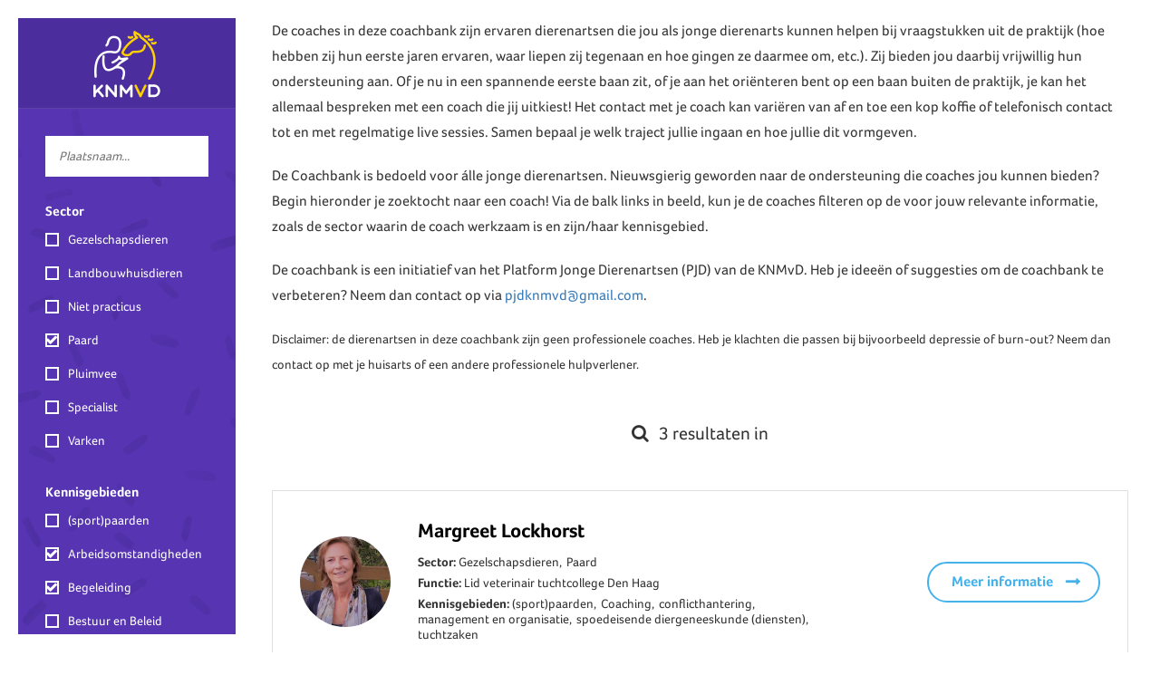

--- FILE ---
content_type: text/html; charset=UTF-8
request_url: https://coachbank.knmvd.nl/?s&post_type=jobcoach&knowledgearea=arbeidsomstandigheden,,persoonlijke-ontwikkeling,loopbaanontwikkling,solliciteren-arbeidsvoorwaarden,werken-in-het-buitenland,tuchtzaken,begeleiding,diervoeding,werken-buiten-de-praktijk,spoedeisende-diergeneeskunde-diensten&sector=paard
body_size: 7626
content:

<!doctype html>
<html class="no-js" lang="">
    <head>
        <meta charset="utf-8">
        <meta http-equiv="x-ua-compatible" content="ie=edge">
        <meta charset="UTF-8">
        <link rel="profile" href="https://gmpg.org/xfn/11">
        <link rel="pingback" href="https://coachbank.knmvd.nl/wp/xmlrpc.php">
        	<style>img:is([sizes="auto" i], [sizes^="auto," i]) { contain-intrinsic-size: 3000px 1500px }</style>
	
<!-- Search Engine Optimization door Rank Math - https://rankmath.com/ -->
<title>Je hebt gezocht naar - Coachbank</title>
<meta name="robots" content="follow, noindex"/>
<meta property="og:locale" content="nl_NL" />
<meta property="og:type" content="article" />
<meta property="og:title" content="Je hebt gezocht naar - Coachbank" />
<meta property="og:site_name" content="Coachbank" />
<meta name="twitter:card" content="summary_large_image" />
<meta name="twitter:title" content="Je hebt gezocht naar - Coachbank" />
<meta name="twitter:label1" content="Jobcoaches" />
<meta name="twitter:data1" content="5" />
<script type="application/ld+json" class="rank-math-schema">{"@context":"https://schema.org","@graph":[{"@type":"Organization","@id":"https://coachbank.knmvd.nl/#organization","name":"Coachbank KNMvD","url":"https://coachbank.knmvd.nl"},{"@type":"WebSite","@id":"https://coachbank.knmvd.nl/#website","url":"https://coachbank.knmvd.nl","name":"Coachbank KNMvD","publisher":{"@id":"https://coachbank.knmvd.nl/#organization"},"inLanguage":"nl-NL"},{"@type":"SearchResultsPage","@id":"#webpage","name":"Je hebt gezocht naar - Coachbank","isPartOf":{"@id":"https://coachbank.knmvd.nl/#website"},"inLanguage":"nl-NL"}]}</script>
<!-- /Rank Math WordPress SEO plugin -->

<link rel='dns-prefetch' href='//www.knmvd.nl' />
<link rel="alternate" type="application/rss+xml" title="Coachbank &raquo; Paard Sector feed" href="https://coachbank.knmvd.nl/sector/paard/feed/" />
<script type="text/javascript">
/* <![CDATA[ */
window._wpemojiSettings = {"baseUrl":"https:\/\/s.w.org\/images\/core\/emoji\/15.0.3\/72x72\/","ext":".png","svgUrl":"https:\/\/s.w.org\/images\/core\/emoji\/15.0.3\/svg\/","svgExt":".svg","source":{"concatemoji":"https:\/\/coachbank.knmvd.nl\/wp\/wp-includes\/js\/wp-emoji-release.min.js?ver=6.7.1"}};
/*! This file is auto-generated */
!function(i,n){var o,s,e;function c(e){try{var t={supportTests:e,timestamp:(new Date).valueOf()};sessionStorage.setItem(o,JSON.stringify(t))}catch(e){}}function p(e,t,n){e.clearRect(0,0,e.canvas.width,e.canvas.height),e.fillText(t,0,0);var t=new Uint32Array(e.getImageData(0,0,e.canvas.width,e.canvas.height).data),r=(e.clearRect(0,0,e.canvas.width,e.canvas.height),e.fillText(n,0,0),new Uint32Array(e.getImageData(0,0,e.canvas.width,e.canvas.height).data));return t.every(function(e,t){return e===r[t]})}function u(e,t,n){switch(t){case"flag":return n(e,"\ud83c\udff3\ufe0f\u200d\u26a7\ufe0f","\ud83c\udff3\ufe0f\u200b\u26a7\ufe0f")?!1:!n(e,"\ud83c\uddfa\ud83c\uddf3","\ud83c\uddfa\u200b\ud83c\uddf3")&&!n(e,"\ud83c\udff4\udb40\udc67\udb40\udc62\udb40\udc65\udb40\udc6e\udb40\udc67\udb40\udc7f","\ud83c\udff4\u200b\udb40\udc67\u200b\udb40\udc62\u200b\udb40\udc65\u200b\udb40\udc6e\u200b\udb40\udc67\u200b\udb40\udc7f");case"emoji":return!n(e,"\ud83d\udc26\u200d\u2b1b","\ud83d\udc26\u200b\u2b1b")}return!1}function f(e,t,n){var r="undefined"!=typeof WorkerGlobalScope&&self instanceof WorkerGlobalScope?new OffscreenCanvas(300,150):i.createElement("canvas"),a=r.getContext("2d",{willReadFrequently:!0}),o=(a.textBaseline="top",a.font="600 32px Arial",{});return e.forEach(function(e){o[e]=t(a,e,n)}),o}function t(e){var t=i.createElement("script");t.src=e,t.defer=!0,i.head.appendChild(t)}"undefined"!=typeof Promise&&(o="wpEmojiSettingsSupports",s=["flag","emoji"],n.supports={everything:!0,everythingExceptFlag:!0},e=new Promise(function(e){i.addEventListener("DOMContentLoaded",e,{once:!0})}),new Promise(function(t){var n=function(){try{var e=JSON.parse(sessionStorage.getItem(o));if("object"==typeof e&&"number"==typeof e.timestamp&&(new Date).valueOf()<e.timestamp+604800&&"object"==typeof e.supportTests)return e.supportTests}catch(e){}return null}();if(!n){if("undefined"!=typeof Worker&&"undefined"!=typeof OffscreenCanvas&&"undefined"!=typeof URL&&URL.createObjectURL&&"undefined"!=typeof Blob)try{var e="postMessage("+f.toString()+"("+[JSON.stringify(s),u.toString(),p.toString()].join(",")+"));",r=new Blob([e],{type:"text/javascript"}),a=new Worker(URL.createObjectURL(r),{name:"wpTestEmojiSupports"});return void(a.onmessage=function(e){c(n=e.data),a.terminate(),t(n)})}catch(e){}c(n=f(s,u,p))}t(n)}).then(function(e){for(var t in e)n.supports[t]=e[t],n.supports.everything=n.supports.everything&&n.supports[t],"flag"!==t&&(n.supports.everythingExceptFlag=n.supports.everythingExceptFlag&&n.supports[t]);n.supports.everythingExceptFlag=n.supports.everythingExceptFlag&&!n.supports.flag,n.DOMReady=!1,n.readyCallback=function(){n.DOMReady=!0}}).then(function(){return e}).then(function(){var e;n.supports.everything||(n.readyCallback(),(e=n.source||{}).concatemoji?t(e.concatemoji):e.wpemoji&&e.twemoji&&(t(e.twemoji),t(e.wpemoji)))}))}((window,document),window._wpemojiSettings);
/* ]]> */
</script>
<style id='wp-emoji-styles-inline-css' type='text/css'>

	img.wp-smiley, img.emoji {
		display: inline !important;
		border: none !important;
		box-shadow: none !important;
		height: 1em !important;
		width: 1em !important;
		margin: 0 0.07em !important;
		vertical-align: -0.1em !important;
		background: none !important;
		padding: 0 !important;
	}
</style>
<link rel='stylesheet' id='wp-block-library-css' href='https://coachbank.knmvd.nl/wp/wp-includes/css/dist/block-library/style.min.css?ver=6.7.1' type='text/css' media='all' />
<style id='rank-math-toc-block-style-inline-css' type='text/css'>
.wp-block-rank-math-toc-block nav ol{counter-reset:item}.wp-block-rank-math-toc-block nav ol li{display:block}.wp-block-rank-math-toc-block nav ol li:before{content:counters(item, ".") ". ";counter-increment:item}

</style>
<style id='rank-math-rich-snippet-style-inline-css' type='text/css'>
/*!
* Plugin:  Rank Math
* URL: https://rankmath.com/wordpress/plugin/seo-suite/
* Name:  rank-math-review-snippet.css
*/@-webkit-keyframes spin{0%{-webkit-transform:rotate(0deg)}100%{-webkit-transform:rotate(-360deg)}}@keyframes spin{0%{-webkit-transform:rotate(0deg)}100%{-webkit-transform:rotate(-360deg)}}@keyframes bounce{from{-webkit-transform:translateY(0px);transform:translateY(0px)}to{-webkit-transform:translateY(-5px);transform:translateY(-5px)}}@-webkit-keyframes bounce{from{-webkit-transform:translateY(0px);transform:translateY(0px)}to{-webkit-transform:translateY(-5px);transform:translateY(-5px)}}@-webkit-keyframes loading{0%{background-size:20% 50% ,20% 50% ,20% 50%}20%{background-size:20% 20% ,20% 50% ,20% 50%}40%{background-size:20% 100%,20% 20% ,20% 50%}60%{background-size:20% 50% ,20% 100%,20% 20%}80%{background-size:20% 50% ,20% 50% ,20% 100%}100%{background-size:20% 50% ,20% 50% ,20% 50%}}@keyframes loading{0%{background-size:20% 50% ,20% 50% ,20% 50%}20%{background-size:20% 20% ,20% 50% ,20% 50%}40%{background-size:20% 100%,20% 20% ,20% 50%}60%{background-size:20% 50% ,20% 100%,20% 20%}80%{background-size:20% 50% ,20% 50% ,20% 100%}100%{background-size:20% 50% ,20% 50% ,20% 50%}}:root{--rankmath-wp-adminbar-height: 0}#rank-math-rich-snippet-wrapper{overflow:hidden}#rank-math-rich-snippet-wrapper h5.rank-math-title{display:block;font-size:18px;line-height:1.4}#rank-math-rich-snippet-wrapper .rank-math-review-image{float:right;max-width:40%;margin-left:15px}#rank-math-rich-snippet-wrapper .rank-math-review-data{margin-bottom:15px}#rank-math-rich-snippet-wrapper .rank-math-total-wrapper{width:100%;padding:0 0 20px 0;float:left;clear:both;position:relative;-webkit-box-sizing:border-box;box-sizing:border-box}#rank-math-rich-snippet-wrapper .rank-math-total-wrapper .rank-math-total{border:0;display:block;margin:0;width:auto;float:left;text-align:left;padding:0;font-size:24px;line-height:1;font-weight:700;-webkit-box-sizing:border-box;box-sizing:border-box;overflow:hidden}#rank-math-rich-snippet-wrapper .rank-math-total-wrapper .rank-math-review-star{float:left;margin-left:15px;margin-top:5px;position:relative;z-index:99;line-height:1}#rank-math-rich-snippet-wrapper .rank-math-total-wrapper .rank-math-review-star .rank-math-review-result-wrapper{display:inline-block;white-space:nowrap;position:relative;color:#e7e7e7}#rank-math-rich-snippet-wrapper .rank-math-total-wrapper .rank-math-review-star .rank-math-review-result-wrapper .rank-math-review-result{position:absolute;top:0;left:0;overflow:hidden;white-space:nowrap;color:#ffbe01}#rank-math-rich-snippet-wrapper .rank-math-total-wrapper .rank-math-review-star .rank-math-review-result-wrapper i{font-size:18px;-webkit-text-stroke-width:1px;font-style:normal;padding:0 2px;line-height:inherit}#rank-math-rich-snippet-wrapper .rank-math-total-wrapper .rank-math-review-star .rank-math-review-result-wrapper i:before{content:"\2605"}body.rtl #rank-math-rich-snippet-wrapper .rank-math-review-image{float:left;margin-left:0;margin-right:15px}body.rtl #rank-math-rich-snippet-wrapper .rank-math-total-wrapper .rank-math-total{float:right}body.rtl #rank-math-rich-snippet-wrapper .rank-math-total-wrapper .rank-math-review-star{float:right;margin-left:0;margin-right:15px}body.rtl #rank-math-rich-snippet-wrapper .rank-math-total-wrapper .rank-math-review-star .rank-math-review-result{left:auto;right:0}@media screen and (max-width: 480px){#rank-math-rich-snippet-wrapper .rank-math-review-image{display:block;max-width:100%;width:100%;text-align:center;margin-right:0}#rank-math-rich-snippet-wrapper .rank-math-review-data{clear:both}}.clear{clear:both}

</style>
<style id='classic-theme-styles-inline-css' type='text/css'>
/*! This file is auto-generated */
.wp-block-button__link{color:#fff;background-color:#32373c;border-radius:9999px;box-shadow:none;text-decoration:none;padding:calc(.667em + 2px) calc(1.333em + 2px);font-size:1.125em}.wp-block-file__button{background:#32373c;color:#fff;text-decoration:none}
</style>
<style id='global-styles-inline-css' type='text/css'>
:root{--wp--preset--aspect-ratio--square: 1;--wp--preset--aspect-ratio--4-3: 4/3;--wp--preset--aspect-ratio--3-4: 3/4;--wp--preset--aspect-ratio--3-2: 3/2;--wp--preset--aspect-ratio--2-3: 2/3;--wp--preset--aspect-ratio--16-9: 16/9;--wp--preset--aspect-ratio--9-16: 9/16;--wp--preset--color--black: #000000;--wp--preset--color--cyan-bluish-gray: #abb8c3;--wp--preset--color--white: #ffffff;--wp--preset--color--pale-pink: #f78da7;--wp--preset--color--vivid-red: #cf2e2e;--wp--preset--color--luminous-vivid-orange: #ff6900;--wp--preset--color--luminous-vivid-amber: #fcb900;--wp--preset--color--light-green-cyan: #7bdcb5;--wp--preset--color--vivid-green-cyan: #00d084;--wp--preset--color--pale-cyan-blue: #8ed1fc;--wp--preset--color--vivid-cyan-blue: #0693e3;--wp--preset--color--vivid-purple: #9b51e0;--wp--preset--gradient--vivid-cyan-blue-to-vivid-purple: linear-gradient(135deg,rgba(6,147,227,1) 0%,rgb(155,81,224) 100%);--wp--preset--gradient--light-green-cyan-to-vivid-green-cyan: linear-gradient(135deg,rgb(122,220,180) 0%,rgb(0,208,130) 100%);--wp--preset--gradient--luminous-vivid-amber-to-luminous-vivid-orange: linear-gradient(135deg,rgba(252,185,0,1) 0%,rgba(255,105,0,1) 100%);--wp--preset--gradient--luminous-vivid-orange-to-vivid-red: linear-gradient(135deg,rgba(255,105,0,1) 0%,rgb(207,46,46) 100%);--wp--preset--gradient--very-light-gray-to-cyan-bluish-gray: linear-gradient(135deg,rgb(238,238,238) 0%,rgb(169,184,195) 100%);--wp--preset--gradient--cool-to-warm-spectrum: linear-gradient(135deg,rgb(74,234,220) 0%,rgb(151,120,209) 20%,rgb(207,42,186) 40%,rgb(238,44,130) 60%,rgb(251,105,98) 80%,rgb(254,248,76) 100%);--wp--preset--gradient--blush-light-purple: linear-gradient(135deg,rgb(255,206,236) 0%,rgb(152,150,240) 100%);--wp--preset--gradient--blush-bordeaux: linear-gradient(135deg,rgb(254,205,165) 0%,rgb(254,45,45) 50%,rgb(107,0,62) 100%);--wp--preset--gradient--luminous-dusk: linear-gradient(135deg,rgb(255,203,112) 0%,rgb(199,81,192) 50%,rgb(65,88,208) 100%);--wp--preset--gradient--pale-ocean: linear-gradient(135deg,rgb(255,245,203) 0%,rgb(182,227,212) 50%,rgb(51,167,181) 100%);--wp--preset--gradient--electric-grass: linear-gradient(135deg,rgb(202,248,128) 0%,rgb(113,206,126) 100%);--wp--preset--gradient--midnight: linear-gradient(135deg,rgb(2,3,129) 0%,rgb(40,116,252) 100%);--wp--preset--font-size--small: 13px;--wp--preset--font-size--medium: 20px;--wp--preset--font-size--large: 36px;--wp--preset--font-size--x-large: 42px;--wp--preset--spacing--20: 0.44rem;--wp--preset--spacing--30: 0.67rem;--wp--preset--spacing--40: 1rem;--wp--preset--spacing--50: 1.5rem;--wp--preset--spacing--60: 2.25rem;--wp--preset--spacing--70: 3.38rem;--wp--preset--spacing--80: 5.06rem;--wp--preset--shadow--natural: 6px 6px 9px rgba(0, 0, 0, 0.2);--wp--preset--shadow--deep: 12px 12px 50px rgba(0, 0, 0, 0.4);--wp--preset--shadow--sharp: 6px 6px 0px rgba(0, 0, 0, 0.2);--wp--preset--shadow--outlined: 6px 6px 0px -3px rgba(255, 255, 255, 1), 6px 6px rgba(0, 0, 0, 1);--wp--preset--shadow--crisp: 6px 6px 0px rgba(0, 0, 0, 1);}:where(.is-layout-flex){gap: 0.5em;}:where(.is-layout-grid){gap: 0.5em;}body .is-layout-flex{display: flex;}.is-layout-flex{flex-wrap: wrap;align-items: center;}.is-layout-flex > :is(*, div){margin: 0;}body .is-layout-grid{display: grid;}.is-layout-grid > :is(*, div){margin: 0;}:where(.wp-block-columns.is-layout-flex){gap: 2em;}:where(.wp-block-columns.is-layout-grid){gap: 2em;}:where(.wp-block-post-template.is-layout-flex){gap: 1.25em;}:where(.wp-block-post-template.is-layout-grid){gap: 1.25em;}.has-black-color{color: var(--wp--preset--color--black) !important;}.has-cyan-bluish-gray-color{color: var(--wp--preset--color--cyan-bluish-gray) !important;}.has-white-color{color: var(--wp--preset--color--white) !important;}.has-pale-pink-color{color: var(--wp--preset--color--pale-pink) !important;}.has-vivid-red-color{color: var(--wp--preset--color--vivid-red) !important;}.has-luminous-vivid-orange-color{color: var(--wp--preset--color--luminous-vivid-orange) !important;}.has-luminous-vivid-amber-color{color: var(--wp--preset--color--luminous-vivid-amber) !important;}.has-light-green-cyan-color{color: var(--wp--preset--color--light-green-cyan) !important;}.has-vivid-green-cyan-color{color: var(--wp--preset--color--vivid-green-cyan) !important;}.has-pale-cyan-blue-color{color: var(--wp--preset--color--pale-cyan-blue) !important;}.has-vivid-cyan-blue-color{color: var(--wp--preset--color--vivid-cyan-blue) !important;}.has-vivid-purple-color{color: var(--wp--preset--color--vivid-purple) !important;}.has-black-background-color{background-color: var(--wp--preset--color--black) !important;}.has-cyan-bluish-gray-background-color{background-color: var(--wp--preset--color--cyan-bluish-gray) !important;}.has-white-background-color{background-color: var(--wp--preset--color--white) !important;}.has-pale-pink-background-color{background-color: var(--wp--preset--color--pale-pink) !important;}.has-vivid-red-background-color{background-color: var(--wp--preset--color--vivid-red) !important;}.has-luminous-vivid-orange-background-color{background-color: var(--wp--preset--color--luminous-vivid-orange) !important;}.has-luminous-vivid-amber-background-color{background-color: var(--wp--preset--color--luminous-vivid-amber) !important;}.has-light-green-cyan-background-color{background-color: var(--wp--preset--color--light-green-cyan) !important;}.has-vivid-green-cyan-background-color{background-color: var(--wp--preset--color--vivid-green-cyan) !important;}.has-pale-cyan-blue-background-color{background-color: var(--wp--preset--color--pale-cyan-blue) !important;}.has-vivid-cyan-blue-background-color{background-color: var(--wp--preset--color--vivid-cyan-blue) !important;}.has-vivid-purple-background-color{background-color: var(--wp--preset--color--vivid-purple) !important;}.has-black-border-color{border-color: var(--wp--preset--color--black) !important;}.has-cyan-bluish-gray-border-color{border-color: var(--wp--preset--color--cyan-bluish-gray) !important;}.has-white-border-color{border-color: var(--wp--preset--color--white) !important;}.has-pale-pink-border-color{border-color: var(--wp--preset--color--pale-pink) !important;}.has-vivid-red-border-color{border-color: var(--wp--preset--color--vivid-red) !important;}.has-luminous-vivid-orange-border-color{border-color: var(--wp--preset--color--luminous-vivid-orange) !important;}.has-luminous-vivid-amber-border-color{border-color: var(--wp--preset--color--luminous-vivid-amber) !important;}.has-light-green-cyan-border-color{border-color: var(--wp--preset--color--light-green-cyan) !important;}.has-vivid-green-cyan-border-color{border-color: var(--wp--preset--color--vivid-green-cyan) !important;}.has-pale-cyan-blue-border-color{border-color: var(--wp--preset--color--pale-cyan-blue) !important;}.has-vivid-cyan-blue-border-color{border-color: var(--wp--preset--color--vivid-cyan-blue) !important;}.has-vivid-purple-border-color{border-color: var(--wp--preset--color--vivid-purple) !important;}.has-vivid-cyan-blue-to-vivid-purple-gradient-background{background: var(--wp--preset--gradient--vivid-cyan-blue-to-vivid-purple) !important;}.has-light-green-cyan-to-vivid-green-cyan-gradient-background{background: var(--wp--preset--gradient--light-green-cyan-to-vivid-green-cyan) !important;}.has-luminous-vivid-amber-to-luminous-vivid-orange-gradient-background{background: var(--wp--preset--gradient--luminous-vivid-amber-to-luminous-vivid-orange) !important;}.has-luminous-vivid-orange-to-vivid-red-gradient-background{background: var(--wp--preset--gradient--luminous-vivid-orange-to-vivid-red) !important;}.has-very-light-gray-to-cyan-bluish-gray-gradient-background{background: var(--wp--preset--gradient--very-light-gray-to-cyan-bluish-gray) !important;}.has-cool-to-warm-spectrum-gradient-background{background: var(--wp--preset--gradient--cool-to-warm-spectrum) !important;}.has-blush-light-purple-gradient-background{background: var(--wp--preset--gradient--blush-light-purple) !important;}.has-blush-bordeaux-gradient-background{background: var(--wp--preset--gradient--blush-bordeaux) !important;}.has-luminous-dusk-gradient-background{background: var(--wp--preset--gradient--luminous-dusk) !important;}.has-pale-ocean-gradient-background{background: var(--wp--preset--gradient--pale-ocean) !important;}.has-electric-grass-gradient-background{background: var(--wp--preset--gradient--electric-grass) !important;}.has-midnight-gradient-background{background: var(--wp--preset--gradient--midnight) !important;}.has-small-font-size{font-size: var(--wp--preset--font-size--small) !important;}.has-medium-font-size{font-size: var(--wp--preset--font-size--medium) !important;}.has-large-font-size{font-size: var(--wp--preset--font-size--large) !important;}.has-x-large-font-size{font-size: var(--wp--preset--font-size--x-large) !important;}
:where(.wp-block-post-template.is-layout-flex){gap: 1.25em;}:where(.wp-block-post-template.is-layout-grid){gap: 1.25em;}
:where(.wp-block-columns.is-layout-flex){gap: 2em;}:where(.wp-block-columns.is-layout-grid){gap: 2em;}
:root :where(.wp-block-pullquote){font-size: 1.5em;line-height: 1.6;}
</style>
<link rel='stylesheet' id='reviews-css' href='https://www.knmvd.nl/app/plugins/dierenarts-reviews-acato/public/css/reviews-public.css?ver=1.0.0' type='text/css' media='all' />
<link rel='stylesheet' id='acato-css' href='https://www.knmvd.nl/app/themes/coachbank/dist/css/app.min.css?ver=1734608806' type='text/css' media='all' />
<script type="text/javascript" src="https://coachbank.knmvd.nl/wp/wp-includes/js/jquery/jquery.min.js?ver=3.7.1" id="jquery-core-js"></script>
<script type="text/javascript" src="https://coachbank.knmvd.nl/wp/wp-includes/js/jquery/jquery-migrate.min.js?ver=3.4.1" id="jquery-migrate-js"></script>
<script type="text/javascript" src="https://www.knmvd.nl/app/plugins/dierenarts-reviews-acato/public/js/reviews-public.js?ver=1.0.0" id="reviews-js"></script>
<link rel="https://api.w.org/" href="https://coachbank.knmvd.nl/wp-json/" /><link rel="EditURI" type="application/rsd+xml" title="RSD" href="https://coachbank.knmvd.nl/wp/xmlrpc.php?rsd" />
<meta name="generator" content="WordPress 6.7.1" />
<link rel="icon" href="https://www.knmvd.nl/app/uploads/sites/3/2017/01/Selection_012.png" sizes="32x32" />
<link rel="icon" href="https://www.knmvd.nl/app/uploads/sites/3/2017/01/Selection_012.png" sizes="192x192" />
<link rel="apple-touch-icon" href="https://www.knmvd.nl/app/uploads/sites/3/2017/01/Selection_012.png" />
<meta name="msapplication-TileImage" content="https://www.knmvd.nl/app/uploads/sites/3/2017/01/Selection_012.png" />
		<style type="text/css" id="wp-custom-css">
			.searchresults__text {
	max-width: 960px;
}
.searchresults__text p:not(:last-child) {
	margin-bottom: 20px;
}

@media only screen and (max-width: 991px) {

	.searchresults__text {
		padding-top: 78px;
	}
	
}		</style>
		        <link rel="stylesheet" href="https://www.knmvd.nl/app/themes/coachbank/style.css" type="text/css" media="all" />
        <meta name="description" content="">
        <meta name="viewport" content="initial-scale=1, maximum-scale=1, user-scalable=no, width=device-width">
        <link rel="apple-touch-icon" href="apple-touch-icon.png">
    </head>
    <body data-rsssl=1 class="archive search search-results tax-sector term-paard term-78">
        <div class="coachbank">
	<div class="wrapper wrapper__transparent">

		<div class="sidebar pattern">
    <a href="https://coachbank.knmvd.nl/wp" class="jobcoach-logo">
        <img src="https://www.knmvd.nl/app/themes/coachbank/dist/img/knmvd-logo.png" class="jobcoach-logo--image">
    </a>

    <div class="sidebar__section">
        <form action="https://coachbank.knmvd.nl/wp" method="get">
            <input class="form-input form-input--small" placeholder="Plaatsnaam..." type="text" autocomplete="off"
                   name="s" value="">
            <input type="hidden" name="post_type" value="jobcoach">
        </form>
    </div>

    <div class="sidebar__mobile-collapse">
        <div class="sidebar__mobile-collapse--toggle">Filters</div>
		            <div class="sidebar__section">
                <h2 class="sidebar__title">Sector</h2>
                <ul class="category-list">
                    <!-- Get the sector taxonomies -->
					                        <li class="category-list__item">
                            <a href="https://coachbank.knmvd.nl/?s&#038;post_type=jobcoach&#038;knowledgearea=arbeidsomstandigheden%2C%2Cpersoonlijke-ontwikkeling%2Cloopbaanontwikkling%2Csolliciteren-arbeidsvoorwaarden%2Cwerken-in-het-buitenland%2Ctuchtzaken%2Cbegeleiding%2Cdiervoeding%2Cwerken-buiten-de-praktijk%2Cspoedeisende-diergeneeskunde-diensten&#038;sector=paard,gezelschapsdieren">Gezelschapsdieren</a>
                        </li>
					                        <li class="category-list__item">
                            <a href="https://coachbank.knmvd.nl/?s&#038;post_type=jobcoach&#038;knowledgearea=arbeidsomstandigheden%2C%2Cpersoonlijke-ontwikkeling%2Cloopbaanontwikkling%2Csolliciteren-arbeidsvoorwaarden%2Cwerken-in-het-buitenland%2Ctuchtzaken%2Cbegeleiding%2Cdiervoeding%2Cwerken-buiten-de-praktijk%2Cspoedeisende-diergeneeskunde-diensten&#038;sector=paard,landbouwhuisdieren">Landbouwhuisdieren</a>
                        </li>
					                        <li class="category-list__item">
                            <a href="https://coachbank.knmvd.nl/?s&#038;post_type=jobcoach&#038;knowledgearea=arbeidsomstandigheden%2C%2Cpersoonlijke-ontwikkeling%2Cloopbaanontwikkling%2Csolliciteren-arbeidsvoorwaarden%2Cwerken-in-het-buitenland%2Ctuchtzaken%2Cbegeleiding%2Cdiervoeding%2Cwerken-buiten-de-praktijk%2Cspoedeisende-diergeneeskunde-diensten&#038;sector=paard,niet-practicus">Niet practicus</a>
                        </li>
					                        <li class="category-list__item active">
                            <a href="https://coachbank.knmvd.nl/?s&#038;post_type=jobcoach&#038;knowledgearea=arbeidsomstandigheden%2C%2Cpersoonlijke-ontwikkeling%2Cloopbaanontwikkling%2Csolliciteren-arbeidsvoorwaarden%2Cwerken-in-het-buitenland%2Ctuchtzaken%2Cbegeleiding%2Cdiervoeding%2Cwerken-buiten-de-praktijk%2Cspoedeisende-diergeneeskunde-diensten">Paard</a>
                        </li>
					                        <li class="category-list__item">
                            <a href="https://coachbank.knmvd.nl/?s&#038;post_type=jobcoach&#038;knowledgearea=arbeidsomstandigheden%2C%2Cpersoonlijke-ontwikkeling%2Cloopbaanontwikkling%2Csolliciteren-arbeidsvoorwaarden%2Cwerken-in-het-buitenland%2Ctuchtzaken%2Cbegeleiding%2Cdiervoeding%2Cwerken-buiten-de-praktijk%2Cspoedeisende-diergeneeskunde-diensten&#038;sector=paard,pluimvee">Pluimvee</a>
                        </li>
					                        <li class="category-list__item">
                            <a href="https://coachbank.knmvd.nl/?s&#038;post_type=jobcoach&#038;knowledgearea=arbeidsomstandigheden%2C%2Cpersoonlijke-ontwikkeling%2Cloopbaanontwikkling%2Csolliciteren-arbeidsvoorwaarden%2Cwerken-in-het-buitenland%2Ctuchtzaken%2Cbegeleiding%2Cdiervoeding%2Cwerken-buiten-de-praktijk%2Cspoedeisende-diergeneeskunde-diensten&#038;sector=paard,specialist">Specialist</a>
                        </li>
					                        <li class="category-list__item">
                            <a href="https://coachbank.knmvd.nl/?s&#038;post_type=jobcoach&#038;knowledgearea=arbeidsomstandigheden%2C%2Cpersoonlijke-ontwikkeling%2Cloopbaanontwikkling%2Csolliciteren-arbeidsvoorwaarden%2Cwerken-in-het-buitenland%2Ctuchtzaken%2Cbegeleiding%2Cdiervoeding%2Cwerken-buiten-de-praktijk%2Cspoedeisende-diergeneeskunde-diensten&#038;sector=paard,varken">Varken</a>
                        </li>
					                </ul>
            </div>
		
		            <div class="sidebar__section">
                <h2 class="sidebar__title">Kennisgebieden</h2>
                <ul class="category-list">
                    <!-- Get the knowledgearea taxonomies -->
					                        <li class="category-list__item">
                            <a href="https://coachbank.knmvd.nl/?s&#038;post_type=jobcoach&#038;knowledgearea=arbeidsomstandigheden,,persoonlijke-ontwikkeling,loopbaanontwikkling,solliciteren-arbeidsvoorwaarden,werken-in-het-buitenland,tuchtzaken,begeleiding,diervoeding,werken-buiten-de-praktijk,spoedeisende-diergeneeskunde-diensten,sportpaarden&#038;sector=paard">(sport)paarden</a>
                        </li>
					                        <li class="category-list__item active">
                            <a href="https://coachbank.knmvd.nl/?s&#038;post_type=jobcoach&#038;knowledgearea=persoonlijke-ontwikkeling,loopbaanontwikkling,solliciteren-arbeidsvoorwaarden,werken-in-het-buitenland,tuchtzaken,begeleiding,diervoeding,werken-buiten-de-praktijk,spoedeisende-diergeneeskunde-diensten&#038;sector=paard">Arbeidsomstandigheden</a>
                        </li>
					                        <li class="category-list__item active">
                            <a href="https://coachbank.knmvd.nl/?s&#038;post_type=jobcoach&#038;knowledgearea=arbeidsomstandigheden,,persoonlijke-ontwikkeling,loopbaanontwikkling,solliciteren-arbeidsvoorwaarden,werken-in-het-buitenland,tuchtzaken,,diervoeding,werken-buiten-de-praktijk,spoedeisende-diergeneeskunde-diensten&#038;sector=paard">Begeleiding</a>
                        </li>
					                        <li class="category-list__item">
                            <a href="https://coachbank.knmvd.nl/?s&#038;post_type=jobcoach&#038;knowledgearea=arbeidsomstandigheden,,persoonlijke-ontwikkeling,loopbaanontwikkling,solliciteren-arbeidsvoorwaarden,werken-in-het-buitenland,tuchtzaken,begeleiding,diervoeding,werken-buiten-de-praktijk,spoedeisende-diergeneeskunde-diensten,bestuur-beleid&#038;sector=paard">Bestuur en Beleid</a>
                        </li>
					                        <li class="category-list__item">
                            <a href="https://coachbank.knmvd.nl/?s&#038;post_type=jobcoach&#038;knowledgearea=arbeidsomstandigheden,,persoonlijke-ontwikkeling,loopbaanontwikkling,solliciteren-arbeidsvoorwaarden,werken-in-het-buitenland,tuchtzaken,begeleiding,diervoeding,werken-buiten-de-praktijk,spoedeisende-diergeneeskunde-diensten,coaching&#038;sector=paard">Coaching</a>
                        </li>
					                        <li class="category-list__item">
                            <a href="https://coachbank.knmvd.nl/?s&#038;post_type=jobcoach&#038;knowledgearea=arbeidsomstandigheden,,persoonlijke-ontwikkeling,loopbaanontwikkling,solliciteren-arbeidsvoorwaarden,werken-in-het-buitenland,tuchtzaken,begeleiding,diervoeding,werken-buiten-de-praktijk,spoedeisende-diergeneeskunde-diensten,communicatie&#038;sector=paard">Communicatie</a>
                        </li>
					                        <li class="category-list__item">
                            <a href="https://coachbank.knmvd.nl/?s&#038;post_type=jobcoach&#038;knowledgearea=arbeidsomstandigheden,,persoonlijke-ontwikkeling,loopbaanontwikkling,solliciteren-arbeidsvoorwaarden,werken-in-het-buitenland,tuchtzaken,begeleiding,diervoeding,werken-buiten-de-praktijk,spoedeisende-diergeneeskunde-diensten,conflicten&#038;sector=paard">Conflicten</a>
                        </li>
					                        <li class="category-list__item">
                            <a href="https://coachbank.knmvd.nl/?s&#038;post_type=jobcoach&#038;knowledgearea=arbeidsomstandigheden,,persoonlijke-ontwikkeling,loopbaanontwikkling,solliciteren-arbeidsvoorwaarden,werken-in-het-buitenland,tuchtzaken,begeleiding,diervoeding,werken-buiten-de-praktijk,spoedeisende-diergeneeskunde-diensten,conflicthantering&#038;sector=paard">conflicthantering</a>
                        </li>
					                        <li class="category-list__item active">
                            <a href="https://coachbank.knmvd.nl/?s&#038;post_type=jobcoach&#038;knowledgearea=arbeidsomstandigheden,,persoonlijke-ontwikkeling,loopbaanontwikkling,solliciteren-arbeidsvoorwaarden,werken-in-het-buitenland,tuchtzaken,begeleiding,,werken-buiten-de-praktijk,spoedeisende-diergeneeskunde-diensten&#038;sector=paard">Diervoeding</a>
                        </li>
					                        <li class="category-list__item">
                            <a href="https://coachbank.knmvd.nl/?s&#038;post_type=jobcoach&#038;knowledgearea=arbeidsomstandigheden,,persoonlijke-ontwikkeling,loopbaanontwikkling,solliciteren-arbeidsvoorwaarden,werken-in-het-buitenland,tuchtzaken,begeleiding,diervoeding,werken-buiten-de-praktijk,spoedeisende-diergeneeskunde-diensten,loopbaanontwikkeling&#038;sector=paard">Loopbaanontwikkeling</a>
                        </li>
					                        <li class="category-list__item">
                            <a href="https://coachbank.knmvd.nl/?s&#038;post_type=jobcoach&#038;knowledgearea=arbeidsomstandigheden,,persoonlijke-ontwikkeling,loopbaanontwikkling,solliciteren-arbeidsvoorwaarden,werken-in-het-buitenland,tuchtzaken,begeleiding,diervoeding,werken-buiten-de-praktijk,spoedeisende-diergeneeskunde-diensten,management&#038;sector=paard">Management</a>
                        </li>
					                        <li class="category-list__item">
                            <a href="https://coachbank.knmvd.nl/?s&#038;post_type=jobcoach&#038;knowledgearea=arbeidsomstandigheden,,persoonlijke-ontwikkeling,loopbaanontwikkling,solliciteren-arbeidsvoorwaarden,werken-in-het-buitenland,tuchtzaken,begeleiding,diervoeding,werken-buiten-de-praktijk,spoedeisende-diergeneeskunde-diensten,management-en-organisatie&#038;sector=paard">management en organisatie</a>
                        </li>
					                        <li class="category-list__item">
                            <a href="https://coachbank.knmvd.nl/?s&#038;post_type=jobcoach&#038;knowledgearea=arbeidsomstandigheden,,persoonlijke-ontwikkeling,loopbaanontwikkling,solliciteren-arbeidsvoorwaarden,werken-in-het-buitenland,tuchtzaken,begeleiding,diervoeding,werken-buiten-de-praktijk,spoedeisende-diergeneeskunde-diensten,ondernemen&#038;sector=paard">Ondernemen</a>
                        </li>
					                        <li class="category-list__item">
                            <a href="https://coachbank.knmvd.nl/?s&#038;post_type=jobcoach&#038;knowledgearea=arbeidsomstandigheden,,persoonlijke-ontwikkeling,loopbaanontwikkling,solliciteren-arbeidsvoorwaarden,werken-in-het-buitenland,tuchtzaken,begeleiding,diervoeding,werken-buiten-de-praktijk,spoedeisende-diergeneeskunde-diensten,online-marketing&#038;sector=paard">Online marketing</a>
                        </li>
					                        <li class="category-list__item">
                            <a href="https://coachbank.knmvd.nl/?s&#038;post_type=jobcoach&#038;knowledgearea=arbeidsomstandigheden,,persoonlijke-ontwikkeling,loopbaanontwikkling,solliciteren-arbeidsvoorwaarden,werken-in-het-buitenland,tuchtzaken,begeleiding,diervoeding,werken-buiten-de-praktijk,spoedeisende-diergeneeskunde-diensten,personeelszaken&#038;sector=paard">Personeelszaken</a>
                        </li>
					                        <li class="category-list__item active">
                            <a href="https://coachbank.knmvd.nl/?s&#038;post_type=jobcoach&#038;knowledgearea=arbeidsomstandigheden,,,loopbaanontwikkling,solliciteren-arbeidsvoorwaarden,werken-in-het-buitenland,tuchtzaken,begeleiding,diervoeding,werken-buiten-de-praktijk,spoedeisende-diergeneeskunde-diensten&#038;sector=paard">Persoonlijke ontwikkeling</a>
                        </li>
					                        <li class="category-list__item active">
                            <a href="https://coachbank.knmvd.nl/?s&#038;post_type=jobcoach&#038;knowledgearea=arbeidsomstandigheden,,persoonlijke-ontwikkeling,loopbaanontwikkling,,werken-in-het-buitenland,tuchtzaken,begeleiding,diervoeding,werken-buiten-de-praktijk,spoedeisende-diergeneeskunde-diensten&#038;sector=paard">Solliciteren en Arbeidsvoorwaarden</a>
                        </li>
					                        <li class="category-list__item active">
                            <a href="https://coachbank.knmvd.nl/?s&#038;post_type=jobcoach&#038;knowledgearea=arbeidsomstandigheden,,persoonlijke-ontwikkeling,loopbaanontwikkling,solliciteren-arbeidsvoorwaarden,werken-in-het-buitenland,tuchtzaken,begeleiding,diervoeding,werken-buiten-de-praktijk&#038;sector=paard">spoedeisende diergeneeskunde (diensten)</a>
                        </li>
					                        <li class="category-list__item active">
                            <a href="https://coachbank.knmvd.nl/?s&#038;post_type=jobcoach&#038;knowledgearea=arbeidsomstandigheden,,persoonlijke-ontwikkeling,loopbaanontwikkling,solliciteren-arbeidsvoorwaarden,werken-in-het-buitenland,,begeleiding,diervoeding,werken-buiten-de-praktijk,spoedeisende-diergeneeskunde-diensten&#038;sector=paard">tuchtzaken</a>
                        </li>
					                        <li class="category-list__item">
                            <a href="https://coachbank.knmvd.nl/?s&#038;post_type=jobcoach&#038;knowledgearea=arbeidsomstandigheden,,persoonlijke-ontwikkeling,loopbaanontwikkling,solliciteren-arbeidsvoorwaarden,werken-in-het-buitenland,tuchtzaken,begeleiding,diervoeding,werken-buiten-de-praktijk,spoedeisende-diergeneeskunde-diensten,vakinhoudelijke-expertise&#038;sector=paard">Vakinhoudelijke expertise</a>
                        </li>
					                        <li class="category-list__item">
                            <a href="https://coachbank.knmvd.nl/?s&#038;post_type=jobcoach&#038;knowledgearea=arbeidsomstandigheden,,persoonlijke-ontwikkeling,loopbaanontwikkling,solliciteren-arbeidsvoorwaarden,werken-in-het-buitenland,tuchtzaken,begeleiding,diervoeding,werken-buiten-de-praktijk,spoedeisende-diergeneeskunde-diensten,veterinaire-organisaties&#038;sector=paard">Veterinaire organisaties</a>
                        </li>
					                        <li class="category-list__item active">
                            <a href="https://coachbank.knmvd.nl/?s&#038;post_type=jobcoach&#038;knowledgearea=arbeidsomstandigheden,,persoonlijke-ontwikkeling,loopbaanontwikkling,solliciteren-arbeidsvoorwaarden,werken-in-het-buitenland,tuchtzaken,begeleiding,diervoeding,,spoedeisende-diergeneeskunde-diensten&#038;sector=paard">Werken buiten de praktijk</a>
                        </li>
					                        <li class="category-list__item active">
                            <a href="https://coachbank.knmvd.nl/?s&#038;post_type=jobcoach&#038;knowledgearea=arbeidsomstandigheden,,persoonlijke-ontwikkeling,loopbaanontwikkling,solliciteren-arbeidsvoorwaarden,,tuchtzaken,begeleiding,diervoeding,werken-buiten-de-praktijk,spoedeisende-diergeneeskunde-diensten&#038;sector=paard">Werken in het buitenland</a>
                        </li>
					                </ul>
            </div>
		    </div>
</div>
		<div class="searchresults">
			<div class="container-fluid">

				<div class="searchresults__text">
				
					<p>De coaches in deze coachbank zijn ervaren dierenartsen die jou als jonge dierenarts kunnen helpen bij vraagstukken uit de praktijk (hoe hebben zij hun eerste jaren ervaren, waar liepen zij tegenaan en hoe gingen ze daarmee om, etc.). Zij bieden jou daarbij vrijwillig hun ondersteuning aan. Of je nu in een spannende eerste baan zit, of je aan het oriënteren bent op een baan buiten de praktijk, je kan het allemaal bespreken met een coach die jij uitkiest! Het contact met je coach kan variëren van af en toe een kop koffie of telefonisch contact tot en met regelmatige live sessies. Samen bepaal je welk traject jullie ingaan en hoe jullie dit vormgeven.</p>

					<p>De Coachbank is bedoeld voor álle jonge dierenartsen. Nieuwsgierig geworden naar de ondersteuning die coaches jou kunnen bieden? Begin hieronder je zoektocht naar een coach! Via de balk links in beeld, kun je de coaches filteren op de voor jouw relevante informatie, zoals de sector waarin de coach werkzaam is en zijn/haar kennisgebied.</p>

					<p>De coachbank is een initiatief van het Platform Jonge Dierenartsen (PJD) van de KNMvD. Heb je ideeën of suggesties om de coachbank te verbeteren? Neem dan contact op via <a href="mailto:pjdknmvd@gmail.com">pjdknmvd@gmail.com</a>.</p>

					<p><small>Disclaimer: de dierenartsen in deze coachbank zijn geen professionele coaches. Heb je klachten die passen bij bijvoorbeeld depressie of burn-out? Neem dan contact op met je huisarts of een andere professionele hulpverlener.</small></p>

				</div>

				   
				<div class="searchresults__number">
					<div class="searchresults__number--result">
												3 resultaten in 											</div>
				</div>   
        	        <div class="searchresults__item">
	<div class="flexbox">
		<div class="flexbox__column flexbox__column--20">
			<a href="https://coachbank.knmvd.nl/jobcoach/margreet-lockhorst/">
				<div class="searchresults__item--image" style="background-image: url(https://www.knmvd.nl/app/uploads/sites/3/2022/12/Margreet-Lockhorst-400x400.jpg)"></div>
			</a>
		</div>
		<div class="flexbox__column flexbox__column--50">
			<div class="searchresults__item--name">
				<a href="https://coachbank.knmvd.nl/jobcoach/margreet-lockhorst/">
					Margreet Lockhorst				</a>
							</div>

			<!-- Get the location set by ACF google maps -->
			
			<!-- Get the sector taxonomy -->
								<ul class="searchresults__item--sector">
						<span>Sector:</span>
						<li class="searchresults__list-item">Gezelschapsdieren</li><li class="searchresults__list-item">Paard</li>					</ul>
				
			<!-- Get the first experience row -->
			
				<ul class="searchresults__item--expertise">

					<span>Functie:</span>

					
					<li class="searchresults__list-item">
						Lid veterinair tuchtcollege Den Haag					</li>

				</ul>

			
			<!-- Get the knowledgearea taxonomy -->
								<ul class="searchresults__item--expertise">
						<span>Kennisgebieden:</span>
						<li class="searchresults__list-item">(sport)paarden</li><li class="searchresults__list-item">Coaching</li><li class="searchresults__list-item">conflicthantering</li><li class="searchresults__list-item">management en organisatie</li><li class="searchresults__list-item">spoedeisende diergeneeskunde (diensten)</li><li class="searchresults__list-item">tuchtzaken</li>					</ul>
						</div>
		
		<div class="flexbox__column flexbox__column--30">
			<div class="searchresults__item--button">
				<a href="https://coachbank.knmvd.nl/jobcoach/margreet-lockhorst/" class="button button__icon-right button__icon-arrow button__color">
					Meer informatie
				</a>
			</div>
		</div>
	</div>
</div>	      	        <div class="searchresults__item">
	<div class="flexbox">
		<div class="flexbox__column flexbox__column--20">
			<a href="https://coachbank.knmvd.nl/jobcoach/huub-veldhuis/">
				<div class="searchresults__item--image" style="background-image: url(https://www.knmvd.nl/app/uploads/sites/3/2019/06/Foto-Huub-Veldhuis-400x400.jpg)"></div>
			</a>
		</div>
		<div class="flexbox__column flexbox__column--50">
			<div class="searchresults__item--name">
				<a href="https://coachbank.knmvd.nl/jobcoach/huub-veldhuis/">
					Huub Veldhuis				</a>
							</div>

			<!-- Get the location set by ACF google maps -->
						<div class="searchresults__item--region">
				<span>Regio:</span> Oldenzaal-Losser			</div>
			
			<!-- Get the sector taxonomy -->
								<ul class="searchresults__item--sector">
						<span>Sector:</span>
						<li class="searchresults__list-item">Landbouwhuisdieren</li><li class="searchresults__list-item">Paard</li>					</ul>
				
			<!-- Get the first experience row -->
			
				<ul class="searchresults__item--expertise">

					<span>Functie:</span>

					
					<li class="searchresults__list-item">
						Dierenarts Dierenartspraktijk Oldenzaal-Losser					</li>

				</ul>

			
			<!-- Get the knowledgearea taxonomy -->
								<ul class="searchresults__item--expertise">
						<span>Kennisgebieden:</span>
						<li class="searchresults__list-item">Arbeidsomstandigheden</li><li class="searchresults__list-item">Begeleiding</li><li class="searchresults__list-item">Bestuur en Beleid</li><li class="searchresults__list-item">Coaching</li><li class="searchresults__list-item">Communicatie</li><li class="searchresults__list-item">Conflicten</li><li class="searchresults__list-item">Loopbaanontwikkeling</li><li class="searchresults__list-item">Management</li><li class="searchresults__list-item">Ondernemen</li><li class="searchresults__list-item">Persoonlijke ontwikkeling</li><li class="searchresults__list-item">Solliciteren en Arbeidsvoorwaarden</li><li class="searchresults__list-item">Vakinhoudelijke expertise</li>					</ul>
						</div>
		
		<div class="flexbox__column flexbox__column--30">
			<div class="searchresults__item--button">
				<a href="https://coachbank.knmvd.nl/jobcoach/huub-veldhuis/" class="button button__icon-right button__icon-arrow button__color">
					Meer informatie
				</a>
			</div>
		</div>
	</div>
</div>	      	        <div class="searchresults__item">
	<div class="flexbox">
		<div class="flexbox__column flexbox__column--20">
			<a href="https://coachbank.knmvd.nl/jobcoach/maarten-moleman/">
				<div class="searchresults__item--image" style="background-image: url(https://www.knmvd.nl/app/uploads/sites/3/2017/01/Foto-Maarten-Moleman.jpg)"></div>
			</a>
		</div>
		<div class="flexbox__column flexbox__column--50">
			<div class="searchresults__item--name">
				<a href="https://coachbank.knmvd.nl/jobcoach/maarten-moleman/">
					Maarten Moleman				</a>
							</div>

			<!-- Get the location set by ACF google maps -->
						<div class="searchresults__item--region">
				<span>Regio:</span> Arnhem			</div>
			
			<!-- Get the sector taxonomy -->
								<ul class="searchresults__item--sector">
						<span>Sector:</span>
						<li class="searchresults__list-item">Niet practicus</li><li class="searchresults__list-item">Paard</li>					</ul>
				
			<!-- Get the first experience row -->
			
				<ul class="searchresults__item--expertise">

					<span>Functie:</span>

					
					<li class="searchresults__list-item">
						DGC Bekenland n.v.t.					</li>

				</ul>

			
			<!-- Get the knowledgearea taxonomy -->
								<ul class="searchresults__item--expertise">
						<span>Kennisgebieden:</span>
						<li class="searchresults__list-item">Arbeidsomstandigheden</li><li class="searchresults__list-item">Begeleiding</li><li class="searchresults__list-item">Bestuur en Beleid</li><li class="searchresults__list-item">Coaching</li><li class="searchresults__list-item">Communicatie</li><li class="searchresults__list-item">Loopbaanontwikkeling</li><li class="searchresults__list-item">Management</li><li class="searchresults__list-item">Persoonlijke ontwikkeling</li><li class="searchresults__list-item">Solliciteren en Arbeidsvoorwaarden</li><li class="searchresults__list-item">Werken buiten de praktijk</li>					</ul>
						</div>
		
		<div class="flexbox__column flexbox__column--30">
			<div class="searchresults__item--button">
				<a href="https://coachbank.knmvd.nl/jobcoach/maarten-moleman/" class="button button__icon-right button__icon-arrow button__color">
					Meer informatie
				</a>
			</div>
		</div>
	</div>
</div>	      				
			</div>
		</div>
	</div>

      <div class="coachbank__footer-menu">
          <div class="container-fluid">
              <ul id="menu-footer" class="menu"><li id="menu-item-108" class="menu-item menu-item-type-custom menu-item-object-custom menu-item-108"><a target="_blank" href="http://www.knmvd.nl/">Coachbank is een initiatief van de KNMvD</a></li>
<li id="menu-item-46" class="menu-item menu-item-type-post_type menu-item-object-page menu-item-46"><a href="https://coachbank.knmvd.nl/algemene-voorwaarden/">Disclaimer</a></li>
</ul>          </div>
      </div>
  </div><!-- coachbank -->        

    <!-- For our custom fonts from TypeScript -->
    <script src="https://use.typekit.net/yqo0rza.js"></script>
    <script>try{Typekit.load({ async: true });}catch(e){}</script>

    <!-- Google Analytics: change UA-XXXXX-X to be your site's ID. -->
    <script>
        (function(b,o,i,l,e,r){b.GoogleAnalyticsObject=l;b[l]||(b[l]=
        function(){(b[l].q=b[l].q||[]).push(arguments)});b[l].l=+new Date;
        e=o.createElement(i);r=o.getElementsByTagName(i)[0];
        e.src='https://www.google-analytics.com/analytics.js';
        r.parentNode.insertBefore(e,r)}(window,document,'script','ga'));
        ga('create','UA-38878398-3','auto');ga('send','pageview');
    </script>
  </body>
  <script type="text/javascript" src="https://www.knmvd.nl/app/themes/coachbank/dist/js/app.min.js?ver=1734608806" id="acato-js"></script>
</html>